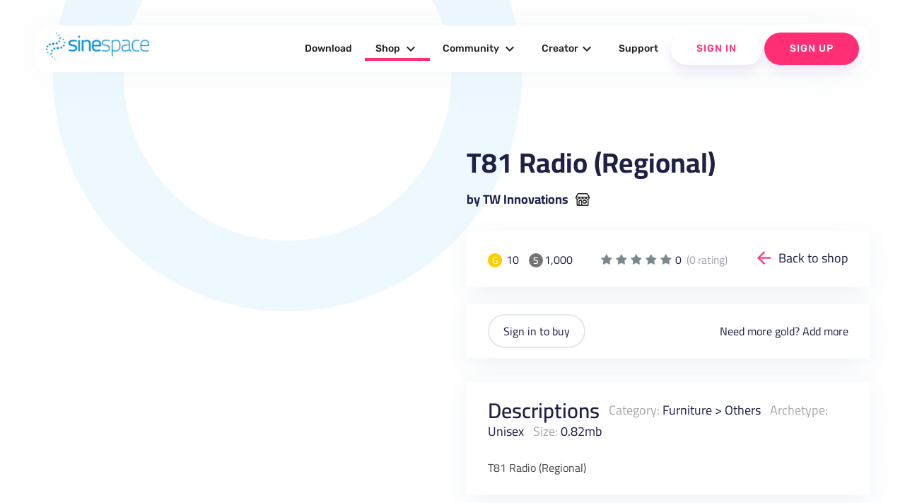

--- FILE ---
content_type: text/html; charset=UTF-8
request_url: https://staging.sine.space/shop/view/2252393/TW-Innovations/T81-Radio-Regional
body_size: 92441
content:
<!doctype html>
<!--
  Material Design Lite

  Adapted for use for the sinespace websites by Sine Wave Entertainment Ltd.
-->
<html lang="en-GB">

<head>

    <meta charset="utf-8">
    <meta http-equiv="X-UA-Compatible" content="IE=edge">
    <meta name="viewport" content="width=device-width, initial-scale=1.0, minimum-scale=1.0">
    <title>T81 Radio (Regional) by TW Innovations | sinespace Shop</title>

    <meta name="description" content="Sinespace: The Virtual World For Everyone">
    <link rel="canonical" href="https://sine.space/">
    <meta property="og:locale" content="en_US">
    <meta property="og:type" content="game">
    <meta property="og:title" content="T81 Radio (Regional) by TW Innovations | sinespace Shop">
        <meta property="og:description" content="Fast-growing virtual world platform with limitless fun, from fashion & casual hangouts to FPS & racing games & beyond! Play, socialise; create, monetise. A Unity Asset Store partner now in Beta on PC, Mac, Web, and VR. (Android, iOS, console coming soon!)">
        <meta property="og:url" content="https://sine.space/">
    <meta property="og:site_name" content="Sinespace">

    <meta name="twitter:card" content="summary">
        <meta property="twitter:description" content="Fast-growing virtual world platform with limitless fun, from fashion & casual hangouts to FPS & racing games & beyond! Play, socialise; create, monetise. A Unity Asset Store partner now in Beta on PC, Mac, Web, and VR. (Android, iOS, console coming soon!)">
        <meta name="twitter:title" content="Sinespace: The Virtual World For Everyone">
    <meta name="twitter:site" content="@sinewavespace">
    <meta name="twitter:creator" content="@sinewavespace">

    <meta name="keywords" content="metaverse,virtual world,sinespace,sine.space,sine wave,sinewave,meta,immersive,VR,virtual reality">

    <script type="application/ld+json">
        {
            "@context": "http://schema.org",
            "@type": "Game",
            "publisher": [{
                "@type": "Organization",
                "name": "Sine Wave Entertainment"
            }],
            "name": "Sinespace",
            "description": "Fast-growing virtual world platform with limitless fun, from fashion & casual hangouts to FPS & racing games & beyond! Play, socialise; create, monetise. A Unity Asset Store partner now in Beta on PC, Mac, Web, and VR. (Android, iOS, console coming soon!)",
            "url": "https://sine.space/",
            "sameAs": [
                "https://www.youtube.com/channel/UC_CJJxAh5csB6u07uAQN0BA",
                "https://www.facebook.com/sinespace/",
                "http://twitter.com/sinewavespace",
                "https://discord.gg/sinespace",
                "https://www.instagram.com/sinewavespace/"
            ]
        }

    </script>

    <link rel="stylesheet" href="/assets_v2/2017/2017-mdl/material.min.css?0121cfdfb3">
    <link rel="stylesheet" href="/assets_v2/2017/2017-mdl/custom.css?08c80df6ec">
    <link href="/assets_v2/2019/css/googlefont.css" rel="stylesheet">
    <link rel="shortcut icon" type="image/x-icon" href="/assets_v2/2019/images/favicon.png">
    <link rel="stylesheet" type="text/css" href="/assets_v2/2017/css/validationEngine.jquery.css" media="screen" title="no title" charset="utf-8" />

    <script type="text/javascript" src="/assets_v2/2019/js/yall.min.js"></script>
    <script type="text/javascript" src="/assets_v2/2017/js/jquery.min.js"></script>
    <script type="text/javascript" src="/assets_v2/2017/js/jquery.validationEngine-en.js"></script>
    <script type="text/javascript" src="/assets_v2/2017/js/jquery.validationEngine.js"></script>
    <script type="text/javascript" src="/assets_v2/2017/js/jquery.hint.js"></script>
    <script type="text/javascript" src="/assets_v2/2017/js/functions.js"></script>
    <!-- New Header -->
    <link rel="stylesheet" href="/assets_v2/2019/css/material.blue-pink.min.css">

    <script type='text/javascript' src='https://platform-api.sharethis.com/js/sharethis.js#property=5d073d884351e90012650e7b&product=inline-share-buttons' async='async'></script>
    <script defer src="/assets_v2/2019/js/material.min.js"></script>
    <script type="text/javascript" src="/assets_v2/2019/js/slick.min.1.8.1.js"></script>
    <script src="/assets_v2/2019/js/jquery-ui.js"></script>
    <script src="/assets_v2/2019/js/isotope.pkgd.js"></script>
    <script defer src="/assets_v2/2019/js/getmdl-select.min.js"></script>
    <script defer src="/assets_v2/2019/js/Carousel.js"></script>
    <script src="/assets_v2/2019/js/jquery.fancybox.min.js"></script>
    <script defer src="/assets_v2/2019/js/jquery.matchHeight-min.js"></script>
    <script defer src="/assets_v2/2019/js/jquery.datetimepicker.min.js"></script>
    <script defer src="/assets_v2/2019/js/main.js"></script>

    <link rel="stylesheet" href="/assets_v2/2019/css/font-awesome.css">
    <link rel="stylesheet" href="/assets_v2/2019/fontawesome/css/all.css">
    <link rel="stylesheet" type="text/css" href="/assets_v2/2019/css/slick.css" />
    <link rel="stylesheet" href="/assets_v2/2019/css/jquery-ui.css">
    <link rel="stylesheet" href="/assets_v2/2019/css/jquery.fancybox.min.css">
    <link rel="stylesheet" href="/assets_v2/2019/css/jquery.datetimepicker.css">
    <link rel="stylesheet" href="/assets_v2/2019/css/custom.css">
    <link rel="stylesheet" href="/assets_v2/2019/css/home_new.css">
    <link rel="stylesheet" href="/assets_v2/2019/css/tailwind.min.css" rel="stylesheet">
    <!-- End Header 
    <script>
        (function(i, s, o, g, r, a, m) {
            i['GoogleAnalyticsObject'] = r;
            i[r] = i[r] || function() {
                (i[r].q = i[r].q || []).push(arguments)
            }, i[r].l = 1 * new Date();
            a = s.createElement(o),
                m = s.getElementsByTagName(o)[0];
            a.async = 1;
            a.src = g;
            m.parentNode.insertBefore(a, m)
        })(window, document, 'script', 'https://www.google-analytics.com/analytics.js', 'ga');

        ga('create', 'UA-90091979-4', 'auto');
        ga('send', 'pageview');

    </script>-->
    <script type="text/javascript">
        document.addEventListener("DOMContentLoaded", yall);

    </script>
</head>

<body>
    <!---
<div class="announcement">
    <div class="container">
        <div class="mdl-grid">
            <div class="mdl-cell mdl-cell--4-col mdl-cell--12-col-phone" style="text-align: center;">Sinespace Creator Content Competition</div>
            <div class="mdl-cell mdl-cell--6-col mdl-cell--12-col-phone" style="text-align: center;"><strong>Reward of $5000 to winning entries</strong></div>
            <div class="mdl-cell mdl-cell--2-col mdl-cell--12-col-phone" style="text-align: center; z-index: 9999;"><a href="https://sine.space/fellowship" class="btn">Enter Contest</a></div>
        </div>
    </div>
</div>
-->
    <header>
        <div class="header-top show-on-desktop">
            <div class="container large">
                <div class="header-block clearfix">
                    <div class="logo">
                        <a href="https://sine.space/"><img src="/assets_v2/2019/images/sinespacelogo.png" alt="" /></a>
                    </div>
                                                            <div class="nav-section cd-morph-dropdown">
                        <a href="#0" class="nav-trigger">Open Nav<span aria-hidden="true"></span></a>
                        <div class="main-nav">
                            <ul>
                                <li class="" data-content="nosubmenu"><a href="https://sine.space/download/">Download</a></li>
                                <li class="has-dropdown  active-menu" data-content="shop"><a href="https://sine.space/shop">Shop <i class="material-icons">expand_more</i></a></li>
                                <li class="has-dropdown " data-content="community"><a href="https://sine.space/explore">Community <i class="material-icons">expand_more</i></a></li>
                                <li class="has-dropdown " data-content="creators"><a href="https://sine.space/creator/creators">Creator<i class="material-icons">expand_more</i></a></li>
                                <!--                                <li class="has-dropdown" data-content="support"><a href="https://support.sine.space">Support <i class="material-icons">expand_more</i></a></li>     -->
                                <li class="" data-content="nosubmenu"><a href="https://support.sine.space">Support</a></li>
                                                                <li class="button-block white">
                                                                        <a href="https://sine.space/login/?ref_url=%2Fshop%2Fview%2F2252393%2FTW-Innovations%2FT81-Radio-Regional" class="login">Sign In</a>
                                                                    </li>
                                                                <li class="button-block">
                                    <a href="https://sine.space/signup/">Sign Up</a>
                                </li>
                                                            </ul>
                        </div>
                        <div class="morph-dropdown-wrapper">
                            <div class="dropdown-list">
                                <ul>
                                    <li id="news" class="links dropdown">
                                        <div class="content">
                                            <ul>
                                                <li class=""><a href="https://sine.space/news">Press</a></li>
                                                <li><a href="https://blog.sine.space/categories/releases">Release Notes</a></li>
                                                <li class=""><a href="https://sine.space/roadmap">Roadmap</a></li>
                                            </ul>
                                        </div>
                                    </li>
                                    <li id="shop" class="links dropdown">
                                        <div class="content">
                                            <ul>
                                                <li class=" active-menu"><a href="https://sine.space/shop">Browse</a></li>
                                                <li><a href="/creator/creators">Submit Content</a></li>
                                                <!--                                                <li><a href="https://sine.space/fellowship">Fellowship</a></li>-->
                                                <li class=""><a href="https://sine.space/creator/ipprotection">IP Protection</a></li>
                                                <li><a href="https://curator.sine.space/">Curator</a></li>
                                            </ul>
                                        </div>
                                    </li>

                                    <li id="community" class="links dropdown">
                                        <div class="content">
                                            <ul>
                                                <li class=""><a href="https://sine.space/events">Events</a></li>
                                                <li class=""><a href="https://sine.space/explore">Explore</a></li>
                                                <li><a href="https://blog.sine.space">Blog</a></li>
                                            </ul>
                                        </div>
                                    </li>
                                    <li id="support" class="links dropdown">
                                        <div class="content">
                                            <ul>
                                                <li class=""><a href="https://sine.space/faq">Help &amp; FAQ</a></li>
                                                <li><a href="http://support.sine.space/support/tickets/new">Submit Ticket</a></li>
                                            </ul>
                                        </div>
                                    </li>

                                    <li id="creators" class="dropdown">
                                        <div class="content">
                                            <ul>
                                                <li class=""><a href="https://sine.space/creator/creators">Become a Creator</a></li>
                                                <li class=""><a href="https://sine.space/creator/features">Features </a> </li>
                                                <li class=""><a href="https://sine.space/creator/sellyourproducts">Sell your products</a></li>
                                                <li><a href="https://docs.sine.space">Wiki-Learn</a></li>
                                            </ul>
                                        </div>
                                    </li>
                                </ul>
                                <div class="bg-layer" aria-hidden="true"></div>
                            </div>
                        </div>
                    </div>

                </div>
            </div>
        </div>
        <div class="header-bottom clearfix show-on-mobile">
            <!-- Test -->
            <!-- No header, and the drawer stays open on larger screens (fixed drawer). -->
            <div class="mdl-layout mdl-js-layout">
                <div class="mdl-layout__drawer">
                    <span class="mdl-layout-title">
                        <div class="logo">
                            <a href="https://sine.space/">
                                <img src="/assets_v2/2019/images/sinespacelogo.png" alt="" />
                            </a>
                        </div>
                    </span>
                    <ul class="mdl-navigation mobile-nav">
                        <!--
                                                <li><a class="mdl-navigation__link" href="https://sine.space/signup">Sign Up</a></li>
                        -->
                        <li><a class="mdl-navigation__link" href="https://sine.space/download/" >Download</a></li>
                        <li><a href="https://sine.space/shop" class="mdl-navigation__link">Shop <span class="caret"></span></a>
                            <ul class="sub-menu">
                                <li><a href="https://sine.space/shop" class="mdl-navigation__link">Browse</a></li>
                                <li><a href="https://sine.space/creator" class="mdl-navigation__link">Submit Content</a></li>
                                <li><a href="https://sine.space/creator/ipprotection" class="mdl-navigation__link">IP Protection</a></li>
                                <li><a href="https://curator.sine.space/" class="mdl-navigation__link">Curator</a></li>
                            </ul>
                        </li>

                        <li><a href="https://sine.space/explore" class="mdl-navigation__link ">Community <span class="caret"></span></a>
                            <ul class="sub-menu">
                                <li><a href="https://sine.space/events" class="mdl-navigation__link">Events</a></li>
                                <li><a href="https://sine.space/explore" class="mdl-navigation__link">Explore</a></li>
                                <li><a href="https://blog.sine.space" class="mdl-navigation__link">Blog</a></li>
                            </ul>
                        </li>

                        <li><a href="https://sine.space/creator/creators" class="mdl-navigation__link ">Creators <span class="caret"></span></a>
                            <ul class="sub-menu">
                                <li><a href="https://sine.space/creator/creators" class="mdl-navigation__link">Become a Creator</a></li>
                                <li><a href="https://sine.space/creator/features" class="mdl-navigation__link">Features </a> </li>
                                <li><a href="https://sine.space/creator/sellyourproducts" class="mdl-navigation__link">Sell your products</a></li>
                                <li><a href="https://docs.sine.space" class="mdl-navigation__link">Wiki Learn</a></li>
                                <li><a href="https://sine.space/creator/" class="mdl-navigation__link">SignUp / Login</a></li>
                            </ul>
                        </li>
                        <li>
                            <a href="http://support.sine.space" class="mdl-navigation__link ">Support</a>
                        </li>
                                                <li class="button-block mdl-navigation__link">
                                                        <a href="https://sine.space/login/?ref_url=%2Fshop%2Fview%2F2252393%2FTW-Innovations%2FT81-Radio-Regional" class="login">Sign In</a>
                                                    </li>
                                                <li class="button-block mdl-navigation__link">
                            <a href="https://sine.space/signup/">Sign Up</a>
                        </li>
                                            </ul>
                </div>
            </div>
            <!-- End Test -->
            <!-- Left aligned menu below button -->
            <div class="logo right">
                <a href="https://sine.space/"><img src="/assets_v2/2019/images/sinespacelogo_footer.png" width="205" alt="footerlogo" /></a>
            </div>
        </div>
    </header>
<script type="text/javascript">
    var ClickCount = 0;
    function SelectPattern(patternid)
	{
        $('#patternid').val(patternid);
    }
    function buy_submit(isgold)
    {
        if (isgold)
        {
        	$('#currency').val("credits");
        }
        else
        {
        	$('#currency').val("silver");
        }
        $('#buy_form').submit();
        return true;
    }
</script>
<section class="shop-single-section wave-bottom">
    <div class="container large">
        <div class="clearfix">
        <h2></h2>
            <div class="product-left-cell">
                <div class="single-slider-main slider-for">
                    <div class="shop-image-wrap"><div class="shop-image-full" style="background-image:url('');"></div></div>
                                                                                                                    </div>
                <div class="single-slider-nav slider-nav">
                    <div class="shop-image">
                        <div class="shop-image-thumb my-active"><img src="" alt=""></div>
                    </div>
                                                                                                                    </div>
            </div>
            <div class="product-right-cell">
                <div class="single-title">
                    <h2>T81 Radio (Regional)</h2>
                    <a href="/shop/author/2121615/TW Innovations/">by TW Innovations</a>
                </div>
                <div class="product-cards pricing-info clearfix">
                    <div class="balance-coins">
                        <div class="price gold"><span>G</span> 10</div>                        <div class="price silver"><span>S</span>1,000</div>                    </div>
                    <div class="rate">
                        <ul class="rate-info">
                            <li class="silver">1</li><li class="silver">2</li><li class="silver">3</li><li class="silver">4</li><li class="silver">5</li>
                        </ul>
                        <div class="total-reviews text-lg">0 <span class="ml-1" style="opacity: 0.4;">(0 rating)</span></div>
                    </div>
                    <div class="back-link">
<!--                        <a href="javascript:history.go(-1)">Back to shop</a>-->
                        <a href="https://sine.space/shop">Back to shop</a>
                    </div>
                </div>
                <form id="buy_form" name="buy_form" action="" method="post">
                    <input type="hidden" name="csrf_test_name" value="cbadc593044150e07874191f68aa9bc8">
                    <input type="hidden" name="patternid" id="patternid" value="0">
                    <input type="hidden" name="currency" id="currency" value="">
                    <div class="product-cards varitaions-blk">
                                                <div class="varitaions-blk-botton">
                            <div class="balance-coins">
                                                            <a href="https://sine.space/login/?ref_url=%2Fshop%2Fview%2F2252393%2FTW-Innovations%2FT81-Radio-Regional" class="login">Sign in to buy</a>
                                                        </div>
                            <div class="add-more">Need more gold? <a href="https://sine.space/user/buy_gold" target="_blank">Add more</a></div>
                        </div>
                    </div>
                </form>
                <div class="product-cards description-blk">
                                        <div class="description-blk-title">
                        <h3>Descriptions</h3>
                        <span><label>Category:</label> <a href="https://sine.space/shop/category/5/1/Furniture/">Furniture</a> > <a href="https://sine.space/shop/category/599/1/Furniture/Others/">Others</a></span>
                        <span><label>Archetype:</label> Unisex</span>
                        <span><label>Size:</label> 0.82mb</span>
                    </div>
                    <div class="content">
                        <p>
                            T81 Radio (Regional)                        </p>
                    </div>
                </div>
                            </div>
        </div>
    </div>
        <div class="related-shopitems products-section-new">
        <div class="container large">
            <div class="heading-info">
                <h2 style="text-align: center;">More content by TW Innovations</h2>
                <a href="/shop/author/2121615/TW Innovations/">See full shop</a>
            </div>
            <div class="products-grid products-grid-new related-shopitems-grid">
                                  <div class="product-item rshop-item mdl-cell  mdl-cell--12-col-phone">
                         <div class="product-image-wrap">
                            <a href="/shop/view/2301648/TW-Innovations/TWI-Halloween-Manor" class="product-image" style="background-image:url(/assets_v2/2019/images/placeholder-explore-small.png); "></a>
                                <!--  <span class="button white" data-name="TWI Halloween Manor" data-link="https://sine.space/shop/view/2301648/TW-Innovations/TWI-Halloween-Manor" data-gold="10" data-silver="1000" data-review="0" data-author="TW Innovations" data-image="/assets_v2/2019/images/placeholder-explore-small.png" data-desc="T81 Radio (Regional)" >Quick buy</span> -->
                           </div>
                            <div class="product-info">
                                <a href="/shop/view/2301648/TW-Innovations/TWI-Halloween-Manor" class="product-title">TWI Halloween Manor</a>
                                <div class="btn-wrap clearfix">
                                    <div class="btn-wrap-right">
                                        <a href="https://sine.space/shop/author/2121615/TW Innovations" title="by TW Innovations">by TW Innovations</a>
                                    </div>
                                    <div class="btn-wrap-left">

                                        <div class="price gold"><span>G</span>10 </div>                                        <div class="price silver"><span>S</span>1000 </div>                                    </div>
                                </div>
                            </div>
                        </div>
                                  <div class="product-item rshop-item mdl-cell  mdl-cell--12-col-phone">
                         <div class="product-image-wrap">
                            <a href="/shop/view/2283871/TW-Innovations/TWI-Patternable-Cube" class="product-image" style="background-image:url(https://d63wqgvwdt4by.cloudfront.net/creator/v20/5F/D9/2283871/ItemStoreIcon.png); "></a>
                                <!--  <span class="button white" data-name="TWI Patternable Cube" data-link="https://sine.space/shop/view/2283871/TW-Innovations/TWI-Patternable-Cube" data-gold="1000" data-silver="-1" data-review="0" data-author="TW Innovations" data-image="https://d63wqgvwdt4by.cloudfront.net/creator/v20/5F/D9/2283871/ItemStoreIcon.png" data-desc="T81 Radio (Regional)" >Quick buy</span> -->
                           </div>
                            <div class="product-info">
                                <a href="/shop/view/2283871/TW-Innovations/TWI-Patternable-Cube" class="product-title">TWI Patternable Cube</a>
                                <div class="btn-wrap clearfix">
                                    <div class="btn-wrap-right">
                                        <a href="https://sine.space/shop/author/2121615/TW Innovations" title="by TW Innovations">by TW Innovations</a>
                                    </div>
                                    <div class="btn-wrap-left">

                                        <div class="price gold"><span>G</span>1000 </div>                                                                            </div>
                                </div>
                            </div>
                        </div>
                                  <div class="product-item rshop-item mdl-cell  mdl-cell--12-col-phone">
                         <div class="product-image-wrap">
                            <a href="/shop/view/2282012/TW-Innovations/TWI-Client-Test-Cube-5" class="product-image" style="background-image:url(/assets_v2/2019/images/placeholder-explore-small.png); "></a>
                                <!--  <span class="button white" data-name="TWI Client Test Cube #5" data-link="https://sine.space/shop/view/2282012/TW-Innovations/TWI-Client-Test-Cube-5" data-gold="10" data-silver="1000" data-review="0" data-author="TW Innovations" data-image="/assets_v2/2019/images/placeholder-explore-small.png" data-desc="T81 Radio (Regional)" >Quick buy</span> -->
                           </div>
                            <div class="product-info">
                                <a href="/shop/view/2282012/TW-Innovations/TWI-Client-Test-Cube-5" class="product-title">TWI Client Test Cube #5</a>
                                <div class="btn-wrap clearfix">
                                    <div class="btn-wrap-right">
                                        <a href="https://sine.space/shop/author/2121615/TW Innovations" title="by TW Innovations">by TW Innovations</a>
                                    </div>
                                    <div class="btn-wrap-left">

                                        <div class="price gold"><span>G</span>10 </div>                                        <div class="price silver"><span>S</span>1000 </div>                                    </div>
                                </div>
                            </div>
                        </div>
                                  <div class="product-item rshop-item mdl-cell  mdl-cell--12-col-phone">
                         <div class="product-image-wrap">
                            <a href="/shop/view/2281856/TW-Innovations/TWI-Client-Test-Cube-3" class="product-image" style="background-image:url(/assets_v2/2019/images/placeholder-explore-small.png); "></a>
                                <!--  <span class="button white" data-name="TWI Client Test Cube #3" data-link="https://sine.space/shop/view/2281856/TW-Innovations/TWI-Client-Test-Cube-3" data-gold="10" data-silver="1000" data-review="0" data-author="TW Innovations" data-image="/assets_v2/2019/images/placeholder-explore-small.png" data-desc="T81 Radio (Regional)" >Quick buy</span> -->
                           </div>
                            <div class="product-info">
                                <a href="/shop/view/2281856/TW-Innovations/TWI-Client-Test-Cube-3" class="product-title">TWI Client Test Cube #3</a>
                                <div class="btn-wrap clearfix">
                                    <div class="btn-wrap-right">
                                        <a href="https://sine.space/shop/author/2121615/TW Innovations" title="by TW Innovations">by TW Innovations</a>
                                    </div>
                                    <div class="btn-wrap-left">

                                        <div class="price gold"><span>G</span>10 </div>                                        <div class="price silver"><span>S</span>1000 </div>                                    </div>
                                </div>
                            </div>
                        </div>
                                  <div class="product-item rshop-item mdl-cell  mdl-cell--12-col-phone">
                         <div class="product-image-wrap">
                            <a href="/shop/view/2281855/TW-Innovations/TWI-Client-Test-Cube-4" class="product-image" style="background-image:url(/assets_v2/2019/images/placeholder-explore-small.png); "></a>
                                <!--  <span class="button white" data-name="TWI Client Test Cube #4" data-link="https://sine.space/shop/view/2281855/TW-Innovations/TWI-Client-Test-Cube-4" data-gold="10" data-silver="1000" data-review="0" data-author="TW Innovations" data-image="/assets_v2/2019/images/placeholder-explore-small.png" data-desc="T81 Radio (Regional)" >Quick buy</span> -->
                           </div>
                            <div class="product-info">
                                <a href="/shop/view/2281855/TW-Innovations/TWI-Client-Test-Cube-4" class="product-title">TWI Client Test Cube #4</a>
                                <div class="btn-wrap clearfix">
                                    <div class="btn-wrap-right">
                                        <a href="https://sine.space/shop/author/2121615/TW Innovations" title="by TW Innovations">by TW Innovations</a>
                                    </div>
                                    <div class="btn-wrap-left">

                                        <div class="price gold"><span>G</span>10 </div>                                        <div class="price silver"><span>S</span>1000 </div>                                    </div>
                                </div>
                            </div>
                        </div>
                                  <div class="product-item rshop-item mdl-cell  mdl-cell--12-col-phone">
                         <div class="product-image-wrap">
                            <a href="/shop/view/2281854/TW-Innovations/TWI-Test-Cube-4" class="product-image" style="background-image:url(/assets_v2/2019/images/placeholder-explore-small.png); "></a>
                                <!--  <span class="button white" data-name="TWI Test Cube #4" data-link="https://sine.space/shop/view/2281854/TW-Innovations/TWI-Test-Cube-4" data-gold="10" data-silver="1000" data-review="0" data-author="TW Innovations" data-image="/assets_v2/2019/images/placeholder-explore-small.png" data-desc="T81 Radio (Regional)" >Quick buy</span> -->
                           </div>
                            <div class="product-info">
                                <a href="/shop/view/2281854/TW-Innovations/TWI-Test-Cube-4" class="product-title">TWI Test Cube #4</a>
                                <div class="btn-wrap clearfix">
                                    <div class="btn-wrap-right">
                                        <a href="https://sine.space/shop/author/2121615/TW Innovations" title="by TW Innovations">by TW Innovations</a>
                                    </div>
                                    <div class="btn-wrap-left">

                                        <div class="price gold"><span>G</span>10 </div>                                        <div class="price silver"><span>S</span>1000 </div>                                    </div>
                                </div>
                            </div>
                        </div>
                                  <div class="product-item rshop-item mdl-cell  mdl-cell--12-col-phone">
                         <div class="product-image-wrap">
                            <a href="/shop/view/2267977/TW-Innovations/TWI-Display-Panel" class="product-image" style="background-image:url(https://d63wqgvwdt4by.cloudfront.net/creator/v20/49/9B/2267977/ItemInventoryIcon.png); "></a>
                                <!--  <span class="button white" data-name="TWI Display Panel" data-link="https://sine.space/shop/view/2267977/TW-Innovations/TWI-Display-Panel" data-gold="999" data-silver="-1" data-review="0" data-author="TW Innovations" data-image="https://d63wqgvwdt4by.cloudfront.net/creator/v20/49/9B/2267977/ItemInventoryIcon.png" data-desc="T81 Radio (Regional)" >Quick buy</span> -->
                           </div>
                            <div class="product-info">
                                <a href="/shop/view/2267977/TW-Innovations/TWI-Display-Panel" class="product-title">TWI Display Panel</a>
                                <div class="btn-wrap clearfix">
                                    <div class="btn-wrap-right">
                                        <a href="https://sine.space/shop/author/2121615/TW Innovations" title="by TW Innovations">by TW Innovations</a>
                                    </div>
                                    <div class="btn-wrap-left">

                                        <div class="price gold"><span>G</span>999 </div>                                                                            </div>
                                </div>
                            </div>
                        </div>
                                  <div class="product-item rshop-item mdl-cell  mdl-cell--12-col-phone">
                         <div class="product-image-wrap">
                            <a href="/shop/view/2255902/TW-Innovations/TWI-Chess-Rook-Table" class="product-image" style="background-image:url(/assets_v2/2019/images/placeholder-explore-small.png); "></a>
                                <!--  <span class="button white" data-name="TWI Chess (Rook Table)" data-link="https://sine.space/shop/view/2255902/TW-Innovations/TWI-Chess-Rook-Table" data-gold="10" data-silver="1000" data-review="0" data-author="TW Innovations" data-image="/assets_v2/2019/images/placeholder-explore-small.png" data-desc="T81 Radio (Regional)" >Quick buy</span> -->
                           </div>
                            <div class="product-info">
                                <a href="/shop/view/2255902/TW-Innovations/TWI-Chess-Rook-Table" class="product-title">TWI Chess (Rook Table)</a>
                                <div class="btn-wrap clearfix">
                                    <div class="btn-wrap-right">
                                        <a href="https://sine.space/shop/author/2121615/TW Innovations" title="by TW Innovations">by TW Innovations</a>
                                    </div>
                                    <div class="btn-wrap-left">

                                        <div class="price gold"><span>G</span>10 </div>                                        <div class="price silver"><span>S</span>1000 </div>                                    </div>
                                </div>
                            </div>
                        </div>
                                  <div class="product-item rshop-item mdl-cell  mdl-cell--12-col-phone">
                         <div class="product-image-wrap">
                            <a href="/shop/view/2252393/TW-Innovations/T81-Radio-Regional" class="product-image" style="background-image:url(/assets_v2/2019/images/placeholder-explore-small.png); "></a>
                                <!--  <span class="button white" data-name="T81 Radio (Regional)" data-link="https://sine.space/shop/view/2252393/TW-Innovations/T81-Radio-Regional" data-gold="10" data-silver="1000" data-review="0" data-author="TW Innovations" data-image="/assets_v2/2019/images/placeholder-explore-small.png" data-desc="T81 Radio (Regional)" >Quick buy</span> -->
                           </div>
                            <div class="product-info">
                                <a href="/shop/view/2252393/TW-Innovations/T81-Radio-Regional" class="product-title">T81 Radio (Regional)</a>
                                <div class="btn-wrap clearfix">
                                    <div class="btn-wrap-right">
                                        <a href="https://sine.space/shop/author/2121615/TW Innovations" title="by TW Innovations">by TW Innovations</a>
                                    </div>
                                    <div class="btn-wrap-left">

                                        <div class="price gold"><span>G</span>10 </div>                                        <div class="price silver"><span>S</span>1000 </div>                                    </div>
                                </div>
                            </div>
                        </div>
                                  <div class="product-item rshop-item mdl-cell  mdl-cell--12-col-phone">
                         <div class="product-image-wrap">
                            <a href="/shop/view/2201081/TW-Innovations/Western-Shooting-Gallery" class="product-image" style="background-image:url(https://d63wqgvwdt4by.cloudfront.net/creator/v20/F9/95/2201081/ItemStoreIcon.png); "></a>
                                <!--  <span class="button white" data-name="Western Shooting Gallery" data-link="https://sine.space/shop/view/2201081/TW-Innovations/Western-Shooting-Gallery" data-gold="999" data-silver="-1" data-review="0" data-author="TW Innovations" data-image="https://d63wqgvwdt4by.cloudfront.net/creator/v20/F9/95/2201081/ItemStoreIcon.png" data-desc="T81 Radio (Regional)" >Quick buy</span> -->
                           </div>
                            <div class="product-info">
                                <a href="/shop/view/2201081/TW-Innovations/Western-Shooting-Gallery" class="product-title">Western Shooting Gallery</a>
                                <div class="btn-wrap clearfix">
                                    <div class="btn-wrap-right">
                                        <a href="https://sine.space/shop/author/2121615/TW Innovations" title="by TW Innovations">by TW Innovations</a>
                                    </div>
                                    <div class="btn-wrap-left">

                                        <div class="price gold"><span>G</span>999 </div>                                                                            </div>
                                </div>
                            </div>
                        </div>
                                  <div class="product-item rshop-item mdl-cell  mdl-cell--12-col-phone">
                         <div class="product-image-wrap">
                            <a href="/shop/view/2126221/TW-Innovations/TWI-Sploder-Ball" class="product-image" style="background-image:url(/assets_v2/2019/images/placeholder-explore-small.png); "></a>
                                <!--  <span class="button white" data-name="TWI Sploder Ball" data-link="https://sine.space/shop/view/2126221/TW-Innovations/TWI-Sploder-Ball" data-gold="10" data-silver="1000" data-review="0" data-author="TW Innovations" data-image="/assets_v2/2019/images/placeholder-explore-small.png" data-desc="T81 Radio (Regional)" >Quick buy</span> -->
                           </div>
                            <div class="product-info">
                                <a href="/shop/view/2126221/TW-Innovations/TWI-Sploder-Ball" class="product-title">TWI Sploder Ball</a>
                                <div class="btn-wrap clearfix">
                                    <div class="btn-wrap-right">
                                        <a href="https://sine.space/shop/author/2121615/TW Innovations" title="by TW Innovations">by TW Innovations</a>
                                    </div>
                                    <div class="btn-wrap-left">

                                        <div class="price gold"><span>G</span>10 </div>                                        <div class="price silver"><span>S</span>1000 </div>                                    </div>
                                </div>
                            </div>
                        </div>
                                  <div class="product-item rshop-item mdl-cell  mdl-cell--12-col-phone">
                         <div class="product-image-wrap">
                            <a href="/shop/view/2125827/TW-Innovations/TWI-Sploder-Manager-Server" class="product-image" style="background-image:url(/assets_v2/2019/images/placeholder-explore-small.png); "></a>
                                <!--  <span class="button white" data-name="TWI Sploder Manager (Server)" data-link="https://sine.space/shop/view/2125827/TW-Innovations/TWI-Sploder-Manager-Server" data-gold="10" data-silver="1000" data-review="0" data-author="TW Innovations" data-image="/assets_v2/2019/images/placeholder-explore-small.png" data-desc="T81 Radio (Regional)" >Quick buy</span> -->
                           </div>
                            <div class="product-info">
                                <a href="/shop/view/2125827/TW-Innovations/TWI-Sploder-Manager-Server" class="product-title">TWI Sploder Manager (Server)</a>
                                <div class="btn-wrap clearfix">
                                    <div class="btn-wrap-right">
                                        <a href="https://sine.space/shop/author/2121615/TW Innovations" title="by TW Innovations">by TW Innovations</a>
                                    </div>
                                    <div class="btn-wrap-left">

                                        <div class="price gold"><span>G</span>10 </div>                                        <div class="price silver"><span>S</span>1000 </div>                                    </div>
                                </div>
                            </div>
                        </div>
                                  <div class="product-item rshop-item mdl-cell  mdl-cell--12-col-phone">
                         <div class="product-image-wrap">
                            <a href="/shop/view/2125208/TW-Innovations/Cloak-Of-Butterflies-Purple" class="product-image" style="background-image:url(https://d63wqgvwdt4by.cloudfront.net/creator/v20/98/6D/2125208/ItemStoreIcon.png); "></a>
                                <!--  <span class="button white" data-name="Cloak Of Butterflies (Purple)" data-link="https://sine.space/shop/view/2125208/TW-Innovations/Cloak-Of-Butterflies-Purple" data-gold="99" data-silver="-1" data-review="0" data-author="TW Innovations" data-image="https://d63wqgvwdt4by.cloudfront.net/creator/v20/98/6D/2125208/ItemStoreIcon.png" data-desc="T81 Radio (Regional)" >Quick buy</span> -->
                           </div>
                            <div class="product-info">
                                <a href="/shop/view/2125208/TW-Innovations/Cloak-Of-Butterflies-Purple" class="product-title">Cloak Of Butterflies (Purple)</a>
                                <div class="btn-wrap clearfix">
                                    <div class="btn-wrap-right">
                                        <a href="https://sine.space/shop/author/2121615/TW Innovations" title="by TW Innovations">by TW Innovations</a>
                                    </div>
                                    <div class="btn-wrap-left">

                                        <div class="price gold"><span>G</span>99 </div>                                                                            </div>
                                </div>
                            </div>
                        </div>
                                  <div class="product-item rshop-item mdl-cell  mdl-cell--12-col-phone">
                         <div class="product-image-wrap">
                            <a href="/shop/view/2125207/TW-Innovations/Cloak-Of-Butterflies-Yellow" class="product-image" style="background-image:url(https://d63wqgvwdt4by.cloudfront.net/creator/v20/97/6D/2125207/ItemStoreIcon.png); "></a>
                                <!--  <span class="button white" data-name="Cloak Of Butterflies (Yellow)" data-link="https://sine.space/shop/view/2125207/TW-Innovations/Cloak-Of-Butterflies-Yellow" data-gold="99" data-silver="-1" data-review="0" data-author="TW Innovations" data-image="https://d63wqgvwdt4by.cloudfront.net/creator/v20/97/6D/2125207/ItemStoreIcon.png" data-desc="T81 Radio (Regional)" >Quick buy</span> -->
                           </div>
                            <div class="product-info">
                                <a href="/shop/view/2125207/TW-Innovations/Cloak-Of-Butterflies-Yellow" class="product-title">Cloak Of Butterflies (Yellow)</a>
                                <div class="btn-wrap clearfix">
                                    <div class="btn-wrap-right">
                                        <a href="https://sine.space/shop/author/2121615/TW Innovations" title="by TW Innovations">by TW Innovations</a>
                                    </div>
                                    <div class="btn-wrap-left">

                                        <div class="price gold"><span>G</span>99 </div>                                                                            </div>
                                </div>
                            </div>
                        </div>
                                  <div class="product-item rshop-item mdl-cell  mdl-cell--12-col-phone">
                         <div class="product-image-wrap">
                            <a href="/shop/view/2125154/TW-Innovations/UnusedID" class="product-image" style="background-image:url(https://d63wqgvwdt4by.cloudfront.net/creator/v20/62/6D/2125154/ItemStoreIcon.png); "></a>
                                <!--  <span class="button white" data-name="UnusedID" data-link="https://sine.space/shop/view/2125154/TW-Innovations/UnusedID" data-gold="10" data-silver="1000" data-review="0" data-author="TW Innovations" data-image="https://d63wqgvwdt4by.cloudfront.net/creator/v20/62/6D/2125154/ItemStoreIcon.png" data-desc="T81 Radio (Regional)" >Quick buy</span> -->
                           </div>
                            <div class="product-info">
                                <a href="/shop/view/2125154/TW-Innovations/UnusedID" class="product-title">UnusedID</a>
                                <div class="btn-wrap clearfix">
                                    <div class="btn-wrap-right">
                                        <a href="https://sine.space/shop/author/2121615/TW Innovations" title="by TW Innovations">by TW Innovations</a>
                                    </div>
                                    <div class="btn-wrap-left">

                                        <div class="price gold"><span>G</span>10 </div>                                        <div class="price silver"><span>S</span>1000 </div>                                    </div>
                                </div>
                            </div>
                        </div>
                                  <div class="product-item rshop-item mdl-cell  mdl-cell--12-col-phone">
                         <div class="product-image-wrap">
                            <a href="/shop/view/2122225/TW-Innovations/TWI-Dance-Pad" class="product-image" style="background-image:url(/assets_v2/2019/images/placeholder-explore-small.png); "></a>
                                <!--  <span class="button white" data-name="TWI Dance Pad" data-link="https://sine.space/shop/view/2122225/TW-Innovations/TWI-Dance-Pad" data-gold="10" data-silver="1000" data-review="0" data-author="TW Innovations" data-image="/assets_v2/2019/images/placeholder-explore-small.png" data-desc="T81 Radio (Regional)" >Quick buy</span> -->
                           </div>
                            <div class="product-info">
                                <a href="/shop/view/2122225/TW-Innovations/TWI-Dance-Pad" class="product-title">TWI Dance Pad</a>
                                <div class="btn-wrap clearfix">
                                    <div class="btn-wrap-right">
                                        <a href="https://sine.space/shop/author/2121615/TW Innovations" title="by TW Innovations">by TW Innovations</a>
                                    </div>
                                    <div class="btn-wrap-left">

                                        <div class="price gold"><span>G</span>10 </div>                                        <div class="price silver"><span>S</span>1000 </div>                                    </div>
                                </div>
                            </div>
                        </div>
                                  <div class="product-item rshop-item mdl-cell  mdl-cell--12-col-phone">
                         <div class="product-image-wrap">
                            <a href="/shop/view/2120728/TW-Innovations/TWI-Info-Kiosk-v10" class="product-image" style="background-image:url(https://d63wqgvwdt4by.cloudfront.net/creator/v20/18/5C/2120728/ItemStoreIcon.png); "></a>
                                <!--  <span class="button white" data-name="TWI Info Kiosk v1.0" data-link="https://sine.space/shop/view/2120728/TW-Innovations/TWI-Info-Kiosk-v10" data-gold="499" data-silver="-1" data-review="0" data-author="TW Innovations" data-image="https://d63wqgvwdt4by.cloudfront.net/creator/v20/18/5C/2120728/ItemStoreIcon.png" data-desc="T81 Radio (Regional)" >Quick buy</span> -->
                           </div>
                            <div class="product-info">
                                <a href="/shop/view/2120728/TW-Innovations/TWI-Info-Kiosk-v10" class="product-title">TWI Info Kiosk v1.0</a>
                                <div class="btn-wrap clearfix">
                                    <div class="btn-wrap-right">
                                        <a href="https://sine.space/shop/author/2121615/TW Innovations" title="by TW Innovations">by TW Innovations</a>
                                    </div>
                                    <div class="btn-wrap-left">

                                        <div class="price gold"><span>G</span>499 </div>                                                                            </div>
                                </div>
                            </div>
                        </div>
                                  <div class="product-item rshop-item mdl-cell  mdl-cell--12-col-phone">
                         <div class="product-image-wrap">
                            <a href="/shop/view/2115557/TW-Innovations/TWI-Ticker-Sign-TEMP" class="product-image" style="background-image:url(https://d63wqgvwdt4by.cloudfront.net/creator/v20/E5/47/2115557/ItemStoreIcon.png); "></a>
                                <!--  <span class="button white" data-name="TWI: Ticker Sign (TEMP)" data-link="https://sine.space/shop/view/2115557/TW-Innovations/TWI-Ticker-Sign-TEMP" data-gold="99" data-silver="-1" data-review="0" data-author="TW Innovations" data-image="https://d63wqgvwdt4by.cloudfront.net/creator/v20/E5/47/2115557/ItemStoreIcon.png" data-desc="T81 Radio (Regional)" >Quick buy</span> -->
                           </div>
                            <div class="product-info">
                                <a href="/shop/view/2115557/TW-Innovations/TWI-Ticker-Sign-TEMP" class="product-title">TWI: Ticker Sign (TEMP)</a>
                                <div class="btn-wrap clearfix">
                                    <div class="btn-wrap-right">
                                        <a href="https://sine.space/shop/author/2121615/TW Innovations" title="by TW Innovations">by TW Innovations</a>
                                    </div>
                                    <div class="btn-wrap-left">

                                        <div class="price gold"><span>G</span>99 </div>                                                                            </div>
                                </div>
                            </div>
                        </div>
                                  <div class="product-item rshop-item mdl-cell  mdl-cell--12-col-phone">
                         <div class="product-image-wrap">
                            <a href="/shop/view/2115496/TW-Innovations/TWI-Ticker-Sign" class="product-image" style="background-image:url(https://d63wqgvwdt4by.cloudfront.net/creator/v20/A8/47/2115496/ItemStoreIcon.png); "></a>
                                <!--  <span class="button white" data-name="TWI Ticker Sign" data-link="https://sine.space/shop/view/2115496/TW-Innovations/TWI-Ticker-Sign" data-gold="149" data-silver="-1" data-review="5" data-author="TW Innovations" data-image="https://d63wqgvwdt4by.cloudfront.net/creator/v20/A8/47/2115496/ItemStoreIcon.png" data-desc="T81 Radio (Regional)" >Quick buy</span> -->
                           </div>
                            <div class="product-info">
                                <a href="/shop/view/2115496/TW-Innovations/TWI-Ticker-Sign" class="product-title">TWI Ticker Sign</a>
                                <div class="btn-wrap clearfix">
                                    <div class="btn-wrap-right">
                                        <a href="https://sine.space/shop/author/2121615/TW Innovations" title="by TW Innovations">by TW Innovations</a>
                                    </div>
                                    <div class="btn-wrap-left">

                                        <div class="price gold"><span>G</span>149 </div>                                                                            </div>
                                </div>
                            </div>
                        </div>
                                  <div class="product-item rshop-item mdl-cell  mdl-cell--12-col-phone">
                         <div class="product-image-wrap">
                            <a href="/shop/view/2111893/TW-Innovations/TWI-Headphones" class="product-image" style="background-image:url(https://d63wqgvwdt4by.cloudfront.net/creator/v20/95/39/2111893/ItemStoreIcon.png); "></a>
                                <!--  <span class="button white" data-name="TWI Headphones" data-link="https://sine.space/shop/view/2111893/TW-Innovations/TWI-Headphones" data-gold="149" data-silver="-1" data-review="0" data-author="TW Innovations" data-image="https://d63wqgvwdt4by.cloudfront.net/creator/v20/95/39/2111893/ItemStoreIcon.png" data-desc="T81 Radio (Regional)" >Quick buy</span> -->
                           </div>
                            <div class="product-info">
                                <a href="/shop/view/2111893/TW-Innovations/TWI-Headphones" class="product-title">TWI Headphones</a>
                                <div class="btn-wrap clearfix">
                                    <div class="btn-wrap-right">
                                        <a href="https://sine.space/shop/author/2121615/TW Innovations" title="by TW Innovations">by TW Innovations</a>
                                    </div>
                                    <div class="btn-wrap-left">

                                        <div class="price gold"><span>G</span>149 </div>                                                                            </div>
                                </div>
                            </div>
                        </div>
                                  <div class="product-item rshop-item mdl-cell  mdl-cell--12-col-phone">
                         <div class="product-image-wrap">
                            <a href="/shop/view/2111598/TW-Innovations/TWI-Client-Test-Cube-2" class="product-image" style="background-image:url(https://d63wqgvwdt4by.cloudfront.net/creator/v20/6E/38/2111598/ItemStoreIcon.png); "></a>
                                <!--  <span class="button white" data-name="TWI Client Test Cube #2" data-link="https://sine.space/shop/view/2111598/TW-Innovations/TWI-Client-Test-Cube-2" data-gold="10" data-silver="1000" data-review="0" data-author="TW Innovations" data-image="https://d63wqgvwdt4by.cloudfront.net/creator/v20/6E/38/2111598/ItemStoreIcon.png" data-desc="T81 Radio (Regional)" >Quick buy</span> -->
                           </div>
                            <div class="product-info">
                                <a href="/shop/view/2111598/TW-Innovations/TWI-Client-Test-Cube-2" class="product-title">TWI Client Test Cube #2</a>
                                <div class="btn-wrap clearfix">
                                    <div class="btn-wrap-right">
                                        <a href="https://sine.space/shop/author/2121615/TW Innovations" title="by TW Innovations">by TW Innovations</a>
                                    </div>
                                    <div class="btn-wrap-left">

                                        <div class="price gold"><span>G</span>10 </div>                                        <div class="price silver"><span>S</span>1000 </div>                                    </div>
                                </div>
                            </div>
                        </div>
                                  <div class="product-item rshop-item mdl-cell  mdl-cell--12-col-phone">
                         <div class="product-image-wrap">
                            <a href="/shop/view/2110583/TW-Innovations/TWI-Radio-Attachable" class="product-image" style="background-image:url(https://d63wqgvwdt4by.cloudfront.net/creator/v20/77/34/2110583/ItemStoreIcon.png); "></a>
                                <!--  <span class="button white" data-name="TWI Radio (Attachable)" data-link="https://sine.space/shop/view/2110583/TW-Innovations/TWI-Radio-Attachable" data-gold="10" data-silver="1000" data-review="0" data-author="TW Innovations" data-image="https://d63wqgvwdt4by.cloudfront.net/creator/v20/77/34/2110583/ItemStoreIcon.png" data-desc="T81 Radio (Regional)" >Quick buy</span> -->
                           </div>
                            <div class="product-info">
                                <a href="/shop/view/2110583/TW-Innovations/TWI-Radio-Attachable" class="product-title">TWI Radio (Attachable)</a>
                                <div class="btn-wrap clearfix">
                                    <div class="btn-wrap-right">
                                        <a href="https://sine.space/shop/author/2121615/TW Innovations" title="by TW Innovations">by TW Innovations</a>
                                    </div>
                                    <div class="btn-wrap-left">

                                        <div class="price gold"><span>G</span>10 </div>                                        <div class="price silver"><span>S</span>1000 </div>                                    </div>
                                </div>
                            </div>
                        </div>
                                  <div class="product-item rshop-item mdl-cell  mdl-cell--12-col-phone">
                         <div class="product-image-wrap">
                            <a href="/shop/view/2110001/TW-Innovations/Throwable-Snowball" class="product-image" style="background-image:url(https://d63wqgvwdt4by.cloudfront.net/creator/v20/31/32/2110001/ItemStoreIcon.png); "></a>
                                <!--  <span class="button white" data-name="Throwable Snowball" data-link="https://sine.space/shop/view/2110001/TW-Innovations/Throwable-Snowball" data-gold="0" data-silver="0" data-review="0" data-author="TW Innovations" data-image="https://d63wqgvwdt4by.cloudfront.net/creator/v20/31/32/2110001/ItemStoreIcon.png" data-desc="T81 Radio (Regional)" >Quick buy</span> -->
                           </div>
                            <div class="product-info">
                                <a href="/shop/view/2110001/TW-Innovations/Throwable-Snowball" class="product-title">Throwable Snowball</a>
                                <div class="btn-wrap clearfix">
                                    <div class="btn-wrap-right">
                                        <a href="https://sine.space/shop/author/2121615/TW Innovations" title="by TW Innovations">by TW Innovations</a>
                                    </div>
                                    <div class="btn-wrap-left">

                                        <div class="price gold"><span>G</span>0 </div>                                        <div class="price silver"><span>S</span>0 </div>                                    </div>
                                </div>
                            </div>
                        </div>
                                  <div class="product-item rshop-item mdl-cell  mdl-cell--12-col-phone">
                         <div class="product-image-wrap">
                            <a href="/shop/view/2109883/TW-Innovations/Cloak-Of-Fireworks" class="product-image" style="background-image:url(https://d63wqgvwdt4by.cloudfront.net/creator/v20/BB/31/2109883/ItemStoreIcon.png); "></a>
                                <!--  <span class="button white" data-name="Cloak Of Fireworks" data-link="https://sine.space/shop/view/2109883/TW-Innovations/Cloak-Of-Fireworks" data-gold="249" data-silver="-1" data-review="0" data-author="TW Innovations" data-image="https://d63wqgvwdt4by.cloudfront.net/creator/v20/BB/31/2109883/ItemStoreIcon.png" data-desc="T81 Radio (Regional)" >Quick buy</span> -->
                           </div>
                            <div class="product-info">
                                <a href="/shop/view/2109883/TW-Innovations/Cloak-Of-Fireworks" class="product-title">Cloak Of Fireworks</a>
                                <div class="btn-wrap clearfix">
                                    <div class="btn-wrap-right">
                                        <a href="https://sine.space/shop/author/2121615/TW Innovations" title="by TW Innovations">by TW Innovations</a>
                                    </div>
                                    <div class="btn-wrap-left">

                                        <div class="price gold"><span>G</span>249 </div>                                                                            </div>
                                </div>
                            </div>
                        </div>
                                  <div class="product-item rshop-item mdl-cell  mdl-cell--12-col-phone">
                         <div class="product-image-wrap">
                            <a href="/shop/view/2109850/TW-Innovations/Cloak-Of-Vampire-Bats" class="product-image" style="background-image:url(https://d63wqgvwdt4by.cloudfront.net/creator/v20/9A/31/2109850/ItemStoreIcon.png); "></a>
                                <!--  <span class="button white" data-name="Cloak Of Vampire Bats" data-link="https://sine.space/shop/view/2109850/TW-Innovations/Cloak-Of-Vampire-Bats" data-gold="499" data-silver="-1" data-review="0" data-author="TW Innovations" data-image="https://d63wqgvwdt4by.cloudfront.net/creator/v20/9A/31/2109850/ItemStoreIcon.png" data-desc="T81 Radio (Regional)" >Quick buy</span> -->
                           </div>
                            <div class="product-info">
                                <a href="/shop/view/2109850/TW-Innovations/Cloak-Of-Vampire-Bats" class="product-title">Cloak Of Vampire Bats</a>
                                <div class="btn-wrap clearfix">
                                    <div class="btn-wrap-right">
                                        <a href="https://sine.space/shop/author/2121615/TW Innovations" title="by TW Innovations">by TW Innovations</a>
                                    </div>
                                    <div class="btn-wrap-left">

                                        <div class="price gold"><span>G</span>499 </div>                                                                            </div>
                                </div>
                            </div>
                        </div>
                                  <div class="product-item rshop-item mdl-cell  mdl-cell--12-col-phone">
                         <div class="product-image-wrap">
                            <a href="/shop/view/2109755/TW-Innovations/TWI-Workshop" class="product-image" style="background-image:url(https://d63wqgvwdt4by.cloudfront.net/creator/v20/3B/31/2109755/ItemStoreIcon.png); "></a>
                                <!--  <span class="button white" data-name="TWI Workshop" data-link="https://sine.space/shop/view/2109755/TW-Innovations/TWI-Workshop" data-gold="10" data-silver="1000" data-review="0" data-author="TW Innovations" data-image="https://d63wqgvwdt4by.cloudfront.net/creator/v20/3B/31/2109755/ItemStoreIcon.png" data-desc="T81 Radio (Regional)" >Quick buy</span> -->
                           </div>
                            <div class="product-info">
                                <a href="/shop/view/2109755/TW-Innovations/TWI-Workshop" class="product-title">TWI Workshop</a>
                                <div class="btn-wrap clearfix">
                                    <div class="btn-wrap-right">
                                        <a href="https://sine.space/shop/author/2121615/TW Innovations" title="by TW Innovations">by TW Innovations</a>
                                    </div>
                                    <div class="btn-wrap-left">

                                        <div class="price gold"><span>G</span>10 </div>                                        <div class="price silver"><span>S</span>1000 </div>                                    </div>
                                </div>
                            </div>
                        </div>
                                  <div class="product-item rshop-item mdl-cell  mdl-cell--12-col-phone">
                         <div class="product-image-wrap">
                            <a href="/shop/view/2109592/TW-Innovations/Contest-Board-NEW" class="product-image" style="background-image:url(/assets_v2/2019/images/placeholder-explore-small.png); "></a>
                                <!--  <span class="button white" data-name="Contest Board (NEW)" data-link="https://sine.space/shop/view/2109592/TW-Innovations/Contest-Board-NEW" data-gold="10" data-silver="1000" data-review="0" data-author="TW Innovations" data-image="/assets_v2/2019/images/placeholder-explore-small.png" data-desc="T81 Radio (Regional)" >Quick buy</span> -->
                           </div>
                            <div class="product-info">
                                <a href="/shop/view/2109592/TW-Innovations/Contest-Board-NEW" class="product-title">Contest Board (NEW)</a>
                                <div class="btn-wrap clearfix">
                                    <div class="btn-wrap-right">
                                        <a href="https://sine.space/shop/author/2121615/TW Innovations" title="by TW Innovations">by TW Innovations</a>
                                    </div>
                                    <div class="btn-wrap-left">

                                        <div class="price gold"><span>G</span>10 </div>                                        <div class="price silver"><span>S</span>1000 </div>                                    </div>
                                </div>
                            </div>
                        </div>
                                  <div class="product-item rshop-item mdl-cell  mdl-cell--12-col-phone">
                         <div class="product-image-wrap">
                            <a href="/shop/view/2109577/TW-Innovations/TWI-Test-Cube-1" class="product-image" style="background-image:url(https://d63wqgvwdt4by.cloudfront.net/creator/v20/89/30/2109577/ItemStoreIcon.png); "></a>
                                <!--  <span class="button white" data-name="TWI Test Cube #1" data-link="https://sine.space/shop/view/2109577/TW-Innovations/TWI-Test-Cube-1" data-gold="10" data-silver="1000" data-review="0" data-author="TW Innovations" data-image="https://d63wqgvwdt4by.cloudfront.net/creator/v20/89/30/2109577/ItemStoreIcon.png" data-desc="T81 Radio (Regional)" >Quick buy</span> -->
                           </div>
                            <div class="product-info">
                                <a href="/shop/view/2109577/TW-Innovations/TWI-Test-Cube-1" class="product-title">TWI Test Cube #1</a>
                                <div class="btn-wrap clearfix">
                                    <div class="btn-wrap-right">
                                        <a href="https://sine.space/shop/author/2121615/TW Innovations" title="by TW Innovations">by TW Innovations</a>
                                    </div>
                                    <div class="btn-wrap-left">

                                        <div class="price gold"><span>G</span>10 </div>                                        <div class="price silver"><span>S</span>1000 </div>                                    </div>
                                </div>
                            </div>
                        </div>
                                  <div class="product-item rshop-item mdl-cell  mdl-cell--12-col-phone">
                         <div class="product-image-wrap">
                            <a href="/shop/view/2109363/TW-Innovations/TWI-Ornament" class="product-image" style="background-image:url(https://d63wqgvwdt4by.cloudfront.net/creator/v20/B3/2F/2109363/ItemStoreIcon.png); "></a>
                                <!--  <span class="button white" data-name="TWI Ornament" data-link="https://sine.space/shop/view/2109363/TW-Innovations/TWI-Ornament" data-gold="99" data-silver="1000" data-review="0" data-author="TW Innovations" data-image="https://d63wqgvwdt4by.cloudfront.net/creator/v20/B3/2F/2109363/ItemStoreIcon.png" data-desc="T81 Radio (Regional)" >Quick buy</span> -->
                           </div>
                            <div class="product-info">
                                <a href="/shop/view/2109363/TW-Innovations/TWI-Ornament" class="product-title">TWI Ornament</a>
                                <div class="btn-wrap clearfix">
                                    <div class="btn-wrap-right">
                                        <a href="https://sine.space/shop/author/2121615/TW Innovations" title="by TW Innovations">by TW Innovations</a>
                                    </div>
                                    <div class="btn-wrap-left">

                                        <div class="price gold"><span>G</span>99 </div>                                        <div class="price silver"><span>S</span>1000 </div>                                    </div>
                                </div>
                            </div>
                        </div>
                                  <div class="product-item rshop-item mdl-cell  mdl-cell--12-col-phone">
                         <div class="product-image-wrap">
                            <a href="/shop/view/2109362/TW-Innovations/Cloak-Of-TWI" class="product-image" style="background-image:url(https://d63wqgvwdt4by.cloudfront.net/creator/v20/B2/2F/2109362/ItemStoreIcon.png); "></a>
                                <!--  <span class="button white" data-name="Cloak Of TWI" data-link="https://sine.space/shop/view/2109362/TW-Innovations/Cloak-Of-TWI" data-gold="99" data-silver="9999" data-review="0" data-author="TW Innovations" data-image="https://d63wqgvwdt4by.cloudfront.net/creator/v20/B2/2F/2109362/ItemStoreIcon.png" data-desc="T81 Radio (Regional)" >Quick buy</span> -->
                           </div>
                            <div class="product-info">
                                <a href="/shop/view/2109362/TW-Innovations/Cloak-Of-TWI" class="product-title">Cloak Of TWI</a>
                                <div class="btn-wrap clearfix">
                                    <div class="btn-wrap-right">
                                        <a href="https://sine.space/shop/author/2121615/TW Innovations" title="by TW Innovations">by TW Innovations</a>
                                    </div>
                                    <div class="btn-wrap-left">

                                        <div class="price gold"><span>G</span>99 </div>                                        <div class="price silver"><span>S</span>9999 </div>                                    </div>
                                </div>
                            </div>
                        </div>
                                  <div class="product-item rshop-item mdl-cell  mdl-cell--12-col-phone">
                         <div class="product-image-wrap">
                            <a href="/shop/view/2109290/TW-Innovations/Whack-A-Mole" class="product-image" style="background-image:url(https://d63wqgvwdt4by.cloudfront.net/creator/v20/6A/2F/2109290/ItemStoreIcon.png); "></a>
                                <!--  <span class="button white" data-name="Whack-A-Mole" data-link="https://sine.space/shop/view/2109290/TW-Innovations/Whack-A-Mole" data-gold="99" data-silver="-1" data-review="0" data-author="TW Innovations" data-image="https://d63wqgvwdt4by.cloudfront.net/creator/v20/6A/2F/2109290/ItemStoreIcon.png" data-desc="T81 Radio (Regional)" >Quick buy</span> -->
                           </div>
                            <div class="product-info">
                                <a href="/shop/view/2109290/TW-Innovations/Whack-A-Mole" class="product-title">Whack-A-Mole</a>
                                <div class="btn-wrap clearfix">
                                    <div class="btn-wrap-right">
                                        <a href="https://sine.space/shop/author/2121615/TW Innovations" title="by TW Innovations">by TW Innovations</a>
                                    </div>
                                    <div class="btn-wrap-left">

                                        <div class="price gold"><span>G</span>99 </div>                                                                            </div>
                                </div>
                            </div>
                        </div>
                                  <div class="product-item rshop-item mdl-cell  mdl-cell--12-col-phone">
                         <div class="product-image-wrap">
                            <a href="/shop/view/2108979/TW-Innovations/Cloak-Of-Confetti" class="product-image" style="background-image:url(https://d63wqgvwdt4by.cloudfront.net/creator/v20/33/2E/2108979/ItemStoreIcon.png); "></a>
                                <!--  <span class="button white" data-name="Cloak Of Confetti" data-link="https://sine.space/shop/view/2108979/TW-Innovations/Cloak-Of-Confetti" data-gold="249" data-silver="-1" data-review="5" data-author="TW Innovations" data-image="https://d63wqgvwdt4by.cloudfront.net/creator/v20/33/2E/2108979/ItemStoreIcon.png" data-desc="T81 Radio (Regional)" >Quick buy</span> -->
                           </div>
                            <div class="product-info">
                                <a href="/shop/view/2108979/TW-Innovations/Cloak-Of-Confetti" class="product-title">Cloak Of Confetti</a>
                                <div class="btn-wrap clearfix">
                                    <div class="btn-wrap-right">
                                        <a href="https://sine.space/shop/author/2121615/TW Innovations" title="by TW Innovations">by TW Innovations</a>
                                    </div>
                                    <div class="btn-wrap-left">

                                        <div class="price gold"><span>G</span>249 </div>                                                                            </div>
                                </div>
                            </div>
                        </div>
                            </div>
        </div>
    </div>
        <div class="submit-blk">
        <div class="container">
            <h2>Want to submit your own items?</h2>
            <p>It is totally free to create in Sinespace. Become a creator today</p>
            <a href="/creator/creators" class="button">GET STARTED</a>
        </div>
    </div>
<div class="popup-section balance-section">
    <div class="popup-overlay"></div>
    <div class="buybox-wrap gold-blk">
        <div class="buybox confirm-item clearfix">
           <h2>Confirm Purchase</h2>
            <div class="item-image"><img src="" alt=""></div>
            <div class="item-meta">
                <h2>T81 Radio (Regional)<span>Variation name</span></h2>
                 <div class="rate">
                    <ul class="rate-info">
                        <li class="silver">1</li><li class="silver">2</li><li class="silver">3</li><li class="silver">4</li><li class="silver">5</li>
                    </ul>
                    <div class="total-reviews text-lg">0 <span class="ml-1" style="opacity: 0.4;">(0 rating)</span></div>
                </div>
                <div class="balance-coins">
                    <div class="price gold"><span>G</span> 10 Gold</div>                </div>
            </div>
            <div class="item-buttons">
                <a class="button buyitem"  >Buy</a>
                <a class="button white cancel">Cancel</a>
            </div>
        </div>
        <div class="buybox checkgold">
            <div class="balance-check clearfix">
               <h2>You need more Gold!</h2>
                <div class="balance-check-avl">
                    Available Balance
                    <div class="balance-coins">
                        <div class="price gold"><span>G</span>0 Gold</div>
                    </div>
                </div>
                <div class="balance-check-cost">
                    Item Cost
                    <div class="balance-coins">
                        <div class="price gold"><span>G</span> 10 Gold</div>                    </div>
                </div>
                <div class="item-buttons">
                    <a class="button addgold" href="https://sine.space/user/buy_gold">Add Gold</a>
                    <a class="button white cancel">Cancel</a>
                </div>
            </div>
        </div>
    </div>   
     <div class="buybox-wrap silver-blk">
        <div class="buybox confirm-item clearfix">
           <h2>Confirm Purchase</h2>
            <div class="item-image"><img src="" alt=""></div>
            <div class="item-meta">
                <h2>T81 Radio (Regional)<span>Variation name</span></h2>
                 <div class="rate">
                    <ul class="rate-info">
                        <li class="silver">1</li><li class="silver">2</li><li class="silver">3</li><li class="silver">4</li><li class="silver">5</li>
                    </ul>
                    <div class="total-reviews text-lg">0 <span class="ml-1" style="opacity: 0.4;">(0 rating)</span></div>
                </div>
                <div class="balance-coins">
                    <div class="price silver"><span>S</span>1000 Silver </div>                </div>
            </div>
            <div class="item-buttons">
                <a class="button buyitem" >Buy</a>
                <a class="button white cancel">Cancel</a>
            </div>
        </div>
        <div class="buybox checkgold checksliver">
            <div class="balance-check clearfix">
               <h2>You need more Silver!</h2>
                <div class="balance-check-avl">
                    Available Balance
                    <div class="balance-coins">
                        <div class="price silver"><span>S</span>0 Silver</div>
                    </div>
                </div>
                <div class="balance-check-cost">
                    Item Cost
                    <div class="balance-coins">
                        <div class="price silver"><span>S</span> 1000 Silver</div>                    </div>
                </div>
                <div class="item-buttons">
                    <p>You can earn more silver in Sinespace by completing challenges and hanging out with friends</p>
                    <a style="float:none;" class="button white cancel">Close</a>
                </div>
            </div>
        </div>
    </div>
</div>
<!--
<div class="popup-section-silver">
    <div class="popup-overlay"></div>
    <div class="buybox confirm-item clearfix">
       <h2>Confirm Purchase</h2>
        <div class="item-image"><img src="" alt=""></div>
        <div class="item-meta">
            <h2>T81 Radio (Regional)<span>Variation name</span></h2>
             <div class="rate">
                <ul class="rate-info">
                    <li class="silver">1</li><li class="silver">2</li><li class="silver">3</li><li class="silver">4</li><li class="silver">5</li>
                </ul>
                <div class="total-reviews">0 rating</div>
            </div>
            <div class="balance-coins">
                <div class="price silver"><span>S</span> 1000 Silver</div>            </div>
        </div>
        <div class="item-buttons">
            <a class="button buyitem" onclick="buy_submit(true)">Buy</a>
            <a class="button white cancel">Cancel</a>
        </div>
    </div>
    <div class="buybox checkgold">
        <div class="balance-check clearfix">
           <h2>You need more Silver!</h2>
           <p>You can get more silver by playing Sinespace and completing challenges.</p>
            <div class="balance-check-avl">
                Available Balance
                <div class="balance-coins">
                    <div class="price silver"><span>S</span>0 Silver</div>
                </div>
            </div>
            <div class="balance-check-cost">
                Item Cost
                <div class="balance-coins">
                    <div class="price silver"><span>S</span> 1000 Silver</div>                </div>
            </div>
            <div class="item-buttons">
                <a class="button white cancel">Cancel</a>
            </div>
        </div>
    </div>
</div>
-->
</section>

<div class="popup-section shop-popup">
    <div class="popup-overlay"></div>
    <div class="popup-wrap">
        <div class="popup-image" style="background-image:url('')">
            <div class="pop-close"><img src="/assets_v2/2019/images/cancel-white.png" alt="close"></div>
        </div>
        <div class="popup-info">
            <div class="choose-varitions">Choose Variation</div>
            <div class="images-blk">
                <div class="option-blk">
                    <div class="option-blk-image active" data-option="1"><img src="/assets_v2/2019/images/options/option1.png" alt=""></div>
                </div>
                <div class="option-blk">
                    <div class="option-blk-image" data-option="2"><img src="/assets_v2/2019/images/options/option2.png" alt=""></div>
                </div>
                <div class="option-blk">
                    <div class="option-blk-image" data-option="3"><img src="/assets_v2/2019/images/options/option3.png" alt=""></div>
                </div>
                <div class="option-blk">
                    <div class="option-blk-image" data-option="4"><img src="/assets_v2/2019/images/options/option4.png" alt=""></div>
                </div>
                <div class="option-blk">
                    <div class="option-blk-image" data-option="5"><img src="/assets_v2/2019/images/options/option5.png" alt=""></div>
                </div>
                <div class="option-blk">
                    <div class="option-blk-image" data-option="3"><img src="/assets_v2/2019/images/options/option3.png" alt=""></div>
                </div>
                <div class="option-blk">
                    <div class="option-blk-image" data-option="5"><img src="/assets_v2/2019/images/options/option5.png" alt=""></div>
                </div>
            </div>
            <div class="popup-content">
                <h2>Facial Driver</h2>
               <div class="popup-content-info">
                    <p>by Sine Wave</p>
                    <p>It will animate your avatar (most are face), in real time, from a webcam. It only works on Windows and Mac client for now.</p>
                </div>
                <div class="rate">
                    <ul class="rate-info">
                        <li>1</li>
                        <li>2</li>
                        <li>3</li>
                        <li class="silver">1</li>
                        <li class="silver">2</li>
                    </ul>
                </div>
                <div class="balance-coins">
                    <div class="price gold"><span>G</span>235.00</div>
                    <div class="price silver"><span>S</span>225.00</div>
                </div>
                <div class="link-block">
                    <a href="">See more details<img src="/assets_v2/2019/images/arrow-pink.svg" alt=""></a>
                </div>
            </div>
        </div>
    </div>
</div>
<!-- Footer -->
<footer class="mdl-mega-footer mdl-color--primary">
    <div class="container">
        <div class="mdl-mega-footer__middle-section mdl-grid">
            <div class="mdl-cell mdl-cell--4-col mdl-cell--12-col-phone">
                <div class="mdl-logo"><a href="https://sine.space/"><img src="/assets_v2/2019/images/sinespacelogo_footer.png" width="205" alt="footerlogo" /></a></div>
                <ul class="social-links">
                    <li class="facebook"><a href="https://www.facebook.com/sinespace/" target="_blank"><img src="/assets_v2/2019/images/facebook.svg" alt=""></a></li>
                    <li class="twitter"><a href="http://twitter.com/sinewavespace" target="_blank"><img src="/assets_v2/2019/images/twitter.svg" alt=""></a></li>
                    <li class="discord"><a href="https://discord.gg/sinespace" target="_blank"><img src="/assets_v2/2019/images/discord.svg" alt=""></a></li>
                    <li class="yube"><a href="https://www.youtube.com/channel/UC_CJJxAh5csB6u07uAQN0BA" target="_blank"><img src="/assets_v2/2019/images/youtube.svg" alt=""></a></li>
                </ul>

            </div>

            <div class="mdl-cell mdl-cell--3-col mdl-cell--12-col-phone">
                <div class="footer-links">
                    <ul>
                        <li><a href="https://breakroom.net">Breakroom</a></li>
                        <li><a href="https://sinewaveentertainment.com/management">Management</a></li>
                        <li><a href="https://blog.sine.space/categories/releases">Release Notes</a></li>
                    </ul>
                </div>
            </div>
            <div class="mdl-cell mdl-cell--2-col mdl-cell--12-col-phone">
                <div class="footer-links">
                    <ul>
                        <li><a href="https://blog.sine.space">Blog</a></li>
                        <li><a href="https://sine.space/faq">FAQs</a></li>
                    </ul>
                </div>
            </div>
            <div class="mdl-cell mdl-cell--3-col mdl-cell--12-col-phone">
                <div class="footer-links">
                    <ul>
                        <li><a href="https://sinewaveentertainment.com/contact">Contact us</a></li>
                        <li><a href="https://sinewaveentertainment.com">Company Website</a></li>
                    </ul>
                </div>
            </div>
            <div class="mdl-cell mdl-cell--12-col mdl-cell--12-col-phone" style="display: flex;">
                <div class="mdl-cell--12-col mdl-cell--12-col-phone">
                    <ul class="bottomlinks">
                        <li><a href="https://support.sine.space/">Help</a></li>
                        <li><a target="_blank" href="https://socialvr.me/timeline&u=sinespace&ref=se">SocialVR</a></li>
                        <li><a href="https://sine.space/privacy-policy/">Privacy Policy</a></li>
                        <li><a href="https://sine.space/information-security-policy/">Information Security Policy</a></li>
                        <li><a href="https://docs.sine.space/sinespace-sdk/general-info/review-policies">Content Policy</a></li>
                        <li><a href="https://sine.space/terms-and-condition/">Terms of Service</a></li>
                        <li><a href="https://sine.space/diversity_and_equality/">Diversity and Equality</a></li>
                        <li><a href="https://support.sine.space/">Report Abuse</a></li>
                    </ul>
                    <div class="trademark">
                        <p>Sinespace<span>&#174;</span> is a registered trademark of Sine Wave Entertainment Ltd, All Rights Reserved.</p>
                    </div>
                </div>
                <div style="width:150px;margin-top: 30px;">
                    <div>
                        <div id="demo" class="certificatebyqms" data-apiKey="PD5xOKjm7bwLmgqP1zYQVv+9Gg3Dgbbo8gBlj2mmFn/UcExAe+KvuCWyfHg1hCk1Zgp1VyzQFUItCJgQi3FvJntCQzk2MEZDNy1DRDI3LTRFMDAtOEIzRC0xRkEwOEZFNzVCNTB9" data-isGreyBadge="false"></div>
                    </div>
                    <script src="https://qmsprodstorage.blob.core.windows.net/images/certificate-renderer.js"></script>
                </div>
            </div>
        </div>
    </div>
</footer>
<script src="/assets_v2/2018/2017-mdl/material.min.js?fa5148f813"></script>
<script type="text/javascript" src="https://connect.facebook.net/en_US/all.js"></script>
<script type="text/javascript">
    $(document).ready(function() {
        $('input[title!=""]').hint();
        jQuery("#form").validationEngine('attach', {
            promptPosition: "centerRight",
            scroll: false
        });
    });
    /* <![CDATA[ */
    var BASE_URL = 'https://sine.space/';
    /* ]]> */
</script>
<div id="fb-root"></div>
</body>

</html>


--- FILE ---
content_type: image/svg+xml
request_url: https://staging.sine.space/assets_v2/2019/images/discord.svg
body_size: 1828
content:
<?xml version="1.0" encoding="utf-8"?><!DOCTYPE svg PUBLIC "-//W3C//DTD SVG 1.1//EN" "http://www.w3.org/Graphics/SVG/1.1/DTD/svg11.dtd"><svg version="1.1" xmlns="http://www.w3.org/2000/svg" xmlns:xlink="http://www.w3.org/1999/xlink" width="32" height="32" viewBox="0 0 32 32" data-tags="discord"><g fill="#fff" transform="scale(0.03125 0.03125)"><path fill="#677ed5" d="M862.805 0c59.989 0 108.373 48.512 111.232 105.6v918.4l-114.219-96.981-62.72-57.088-68.437-59.648 28.587 94.080h-598.955c-59.819 0-108.373-45.44-108.373-105.643v-692.907c0-57.088 48.64-105.685 108.587-105.685l704.299-0.128zM601.771 242.475h-1.28l-8.619 8.533c88.448 25.6 131.243 65.579 131.243 65.579-57.003-28.501-108.373-42.752-159.744-48.512-37.12-5.76-74.24-2.731-105.6 0h-8.533c-20.053 0-62.72 8.533-119.893 31.36-19.925 8.661-31.36 14.336-31.36 14.336s42.752-42.752 136.96-65.579l-5.76-5.76s-71.339-2.731-148.352 54.187c0 0-77.013 134.144-77.013 299.52 0 0 42.667 74.24 159.701 77.056 0 0 17.067-22.741 34.347-42.752-65.707-19.968-91.307-59.904-91.307-59.904s5.717 2.816 14.293 8.533h2.56c1.28 0 1.877 0.64 2.56 1.28v0.256c0.683 0.683 1.28 1.28 2.56 1.28 14.080 5.803 28.16 11.52 39.68 17.067 19.883 8.619 45.44 17.195 76.8 22.869 39.68 5.76 85.163 8.533 136.96 0 25.6-5.76 51.2-11.392 76.8-22.827 16.64-8.533 37.12-17.067 59.605-31.445 0 0-25.6 39.936-94.080 59.904 14.080 19.883 33.92 42.667 33.92 42.667 117.077-2.56 162.56-76.8 165.12-73.643 0-165.12-77.44-299.52-77.44-299.52-69.76-51.797-135.040-53.76-146.56-53.76l2.389-0.853zM608.939 430.763c29.995 0 54.187 25.6 54.187 56.96 0 31.573-24.32 57.173-54.187 57.173s-54.187-25.6-54.187-56.917c0.085-31.573 24.448-57.088 54.187-57.088zM415.104 430.763c29.867 0 54.016 25.6 54.016 56.96 0 31.573-24.32 57.173-54.187 57.173s-54.187-25.6-54.187-56.917c0-31.573 24.32-57.088 54.187-57.088z" /></g></svg>